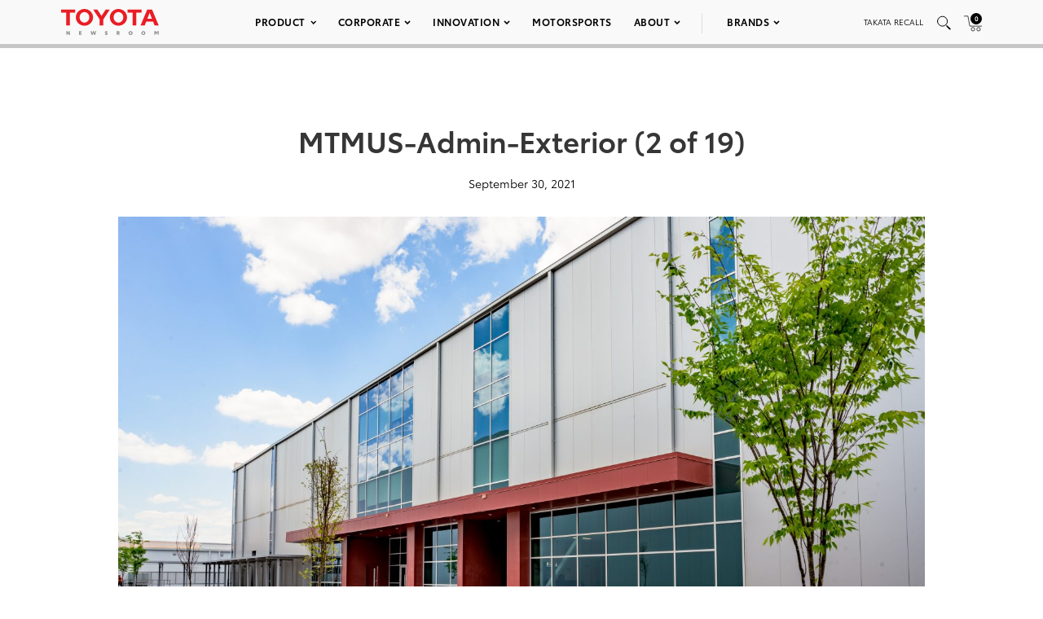

--- FILE ---
content_type: text/html; charset=utf-8
request_url: https://www.google.com/recaptcha/api2/anchor?ar=1&k=6Ldl55gUAAAAAODWLNyPR_2KfYHNm-DfOveo0xfH&co=aHR0cHM6Ly9wcmVzc3Jvb20udG95b3RhLmNvbTo0NDM.&hl=en&v=PoyoqOPhxBO7pBk68S4YbpHZ&size=normal&anchor-ms=20000&execute-ms=30000&cb=wkswoze3rh7n
body_size: 49587
content:
<!DOCTYPE HTML><html dir="ltr" lang="en"><head><meta http-equiv="Content-Type" content="text/html; charset=UTF-8">
<meta http-equiv="X-UA-Compatible" content="IE=edge">
<title>reCAPTCHA</title>
<style type="text/css">
/* cyrillic-ext */
@font-face {
  font-family: 'Roboto';
  font-style: normal;
  font-weight: 400;
  font-stretch: 100%;
  src: url(//fonts.gstatic.com/s/roboto/v48/KFO7CnqEu92Fr1ME7kSn66aGLdTylUAMa3GUBHMdazTgWw.woff2) format('woff2');
  unicode-range: U+0460-052F, U+1C80-1C8A, U+20B4, U+2DE0-2DFF, U+A640-A69F, U+FE2E-FE2F;
}
/* cyrillic */
@font-face {
  font-family: 'Roboto';
  font-style: normal;
  font-weight: 400;
  font-stretch: 100%;
  src: url(//fonts.gstatic.com/s/roboto/v48/KFO7CnqEu92Fr1ME7kSn66aGLdTylUAMa3iUBHMdazTgWw.woff2) format('woff2');
  unicode-range: U+0301, U+0400-045F, U+0490-0491, U+04B0-04B1, U+2116;
}
/* greek-ext */
@font-face {
  font-family: 'Roboto';
  font-style: normal;
  font-weight: 400;
  font-stretch: 100%;
  src: url(//fonts.gstatic.com/s/roboto/v48/KFO7CnqEu92Fr1ME7kSn66aGLdTylUAMa3CUBHMdazTgWw.woff2) format('woff2');
  unicode-range: U+1F00-1FFF;
}
/* greek */
@font-face {
  font-family: 'Roboto';
  font-style: normal;
  font-weight: 400;
  font-stretch: 100%;
  src: url(//fonts.gstatic.com/s/roboto/v48/KFO7CnqEu92Fr1ME7kSn66aGLdTylUAMa3-UBHMdazTgWw.woff2) format('woff2');
  unicode-range: U+0370-0377, U+037A-037F, U+0384-038A, U+038C, U+038E-03A1, U+03A3-03FF;
}
/* math */
@font-face {
  font-family: 'Roboto';
  font-style: normal;
  font-weight: 400;
  font-stretch: 100%;
  src: url(//fonts.gstatic.com/s/roboto/v48/KFO7CnqEu92Fr1ME7kSn66aGLdTylUAMawCUBHMdazTgWw.woff2) format('woff2');
  unicode-range: U+0302-0303, U+0305, U+0307-0308, U+0310, U+0312, U+0315, U+031A, U+0326-0327, U+032C, U+032F-0330, U+0332-0333, U+0338, U+033A, U+0346, U+034D, U+0391-03A1, U+03A3-03A9, U+03B1-03C9, U+03D1, U+03D5-03D6, U+03F0-03F1, U+03F4-03F5, U+2016-2017, U+2034-2038, U+203C, U+2040, U+2043, U+2047, U+2050, U+2057, U+205F, U+2070-2071, U+2074-208E, U+2090-209C, U+20D0-20DC, U+20E1, U+20E5-20EF, U+2100-2112, U+2114-2115, U+2117-2121, U+2123-214F, U+2190, U+2192, U+2194-21AE, U+21B0-21E5, U+21F1-21F2, U+21F4-2211, U+2213-2214, U+2216-22FF, U+2308-230B, U+2310, U+2319, U+231C-2321, U+2336-237A, U+237C, U+2395, U+239B-23B7, U+23D0, U+23DC-23E1, U+2474-2475, U+25AF, U+25B3, U+25B7, U+25BD, U+25C1, U+25CA, U+25CC, U+25FB, U+266D-266F, U+27C0-27FF, U+2900-2AFF, U+2B0E-2B11, U+2B30-2B4C, U+2BFE, U+3030, U+FF5B, U+FF5D, U+1D400-1D7FF, U+1EE00-1EEFF;
}
/* symbols */
@font-face {
  font-family: 'Roboto';
  font-style: normal;
  font-weight: 400;
  font-stretch: 100%;
  src: url(//fonts.gstatic.com/s/roboto/v48/KFO7CnqEu92Fr1ME7kSn66aGLdTylUAMaxKUBHMdazTgWw.woff2) format('woff2');
  unicode-range: U+0001-000C, U+000E-001F, U+007F-009F, U+20DD-20E0, U+20E2-20E4, U+2150-218F, U+2190, U+2192, U+2194-2199, U+21AF, U+21E6-21F0, U+21F3, U+2218-2219, U+2299, U+22C4-22C6, U+2300-243F, U+2440-244A, U+2460-24FF, U+25A0-27BF, U+2800-28FF, U+2921-2922, U+2981, U+29BF, U+29EB, U+2B00-2BFF, U+4DC0-4DFF, U+FFF9-FFFB, U+10140-1018E, U+10190-1019C, U+101A0, U+101D0-101FD, U+102E0-102FB, U+10E60-10E7E, U+1D2C0-1D2D3, U+1D2E0-1D37F, U+1F000-1F0FF, U+1F100-1F1AD, U+1F1E6-1F1FF, U+1F30D-1F30F, U+1F315, U+1F31C, U+1F31E, U+1F320-1F32C, U+1F336, U+1F378, U+1F37D, U+1F382, U+1F393-1F39F, U+1F3A7-1F3A8, U+1F3AC-1F3AF, U+1F3C2, U+1F3C4-1F3C6, U+1F3CA-1F3CE, U+1F3D4-1F3E0, U+1F3ED, U+1F3F1-1F3F3, U+1F3F5-1F3F7, U+1F408, U+1F415, U+1F41F, U+1F426, U+1F43F, U+1F441-1F442, U+1F444, U+1F446-1F449, U+1F44C-1F44E, U+1F453, U+1F46A, U+1F47D, U+1F4A3, U+1F4B0, U+1F4B3, U+1F4B9, U+1F4BB, U+1F4BF, U+1F4C8-1F4CB, U+1F4D6, U+1F4DA, U+1F4DF, U+1F4E3-1F4E6, U+1F4EA-1F4ED, U+1F4F7, U+1F4F9-1F4FB, U+1F4FD-1F4FE, U+1F503, U+1F507-1F50B, U+1F50D, U+1F512-1F513, U+1F53E-1F54A, U+1F54F-1F5FA, U+1F610, U+1F650-1F67F, U+1F687, U+1F68D, U+1F691, U+1F694, U+1F698, U+1F6AD, U+1F6B2, U+1F6B9-1F6BA, U+1F6BC, U+1F6C6-1F6CF, U+1F6D3-1F6D7, U+1F6E0-1F6EA, U+1F6F0-1F6F3, U+1F6F7-1F6FC, U+1F700-1F7FF, U+1F800-1F80B, U+1F810-1F847, U+1F850-1F859, U+1F860-1F887, U+1F890-1F8AD, U+1F8B0-1F8BB, U+1F8C0-1F8C1, U+1F900-1F90B, U+1F93B, U+1F946, U+1F984, U+1F996, U+1F9E9, U+1FA00-1FA6F, U+1FA70-1FA7C, U+1FA80-1FA89, U+1FA8F-1FAC6, U+1FACE-1FADC, U+1FADF-1FAE9, U+1FAF0-1FAF8, U+1FB00-1FBFF;
}
/* vietnamese */
@font-face {
  font-family: 'Roboto';
  font-style: normal;
  font-weight: 400;
  font-stretch: 100%;
  src: url(//fonts.gstatic.com/s/roboto/v48/KFO7CnqEu92Fr1ME7kSn66aGLdTylUAMa3OUBHMdazTgWw.woff2) format('woff2');
  unicode-range: U+0102-0103, U+0110-0111, U+0128-0129, U+0168-0169, U+01A0-01A1, U+01AF-01B0, U+0300-0301, U+0303-0304, U+0308-0309, U+0323, U+0329, U+1EA0-1EF9, U+20AB;
}
/* latin-ext */
@font-face {
  font-family: 'Roboto';
  font-style: normal;
  font-weight: 400;
  font-stretch: 100%;
  src: url(//fonts.gstatic.com/s/roboto/v48/KFO7CnqEu92Fr1ME7kSn66aGLdTylUAMa3KUBHMdazTgWw.woff2) format('woff2');
  unicode-range: U+0100-02BA, U+02BD-02C5, U+02C7-02CC, U+02CE-02D7, U+02DD-02FF, U+0304, U+0308, U+0329, U+1D00-1DBF, U+1E00-1E9F, U+1EF2-1EFF, U+2020, U+20A0-20AB, U+20AD-20C0, U+2113, U+2C60-2C7F, U+A720-A7FF;
}
/* latin */
@font-face {
  font-family: 'Roboto';
  font-style: normal;
  font-weight: 400;
  font-stretch: 100%;
  src: url(//fonts.gstatic.com/s/roboto/v48/KFO7CnqEu92Fr1ME7kSn66aGLdTylUAMa3yUBHMdazQ.woff2) format('woff2');
  unicode-range: U+0000-00FF, U+0131, U+0152-0153, U+02BB-02BC, U+02C6, U+02DA, U+02DC, U+0304, U+0308, U+0329, U+2000-206F, U+20AC, U+2122, U+2191, U+2193, U+2212, U+2215, U+FEFF, U+FFFD;
}
/* cyrillic-ext */
@font-face {
  font-family: 'Roboto';
  font-style: normal;
  font-weight: 500;
  font-stretch: 100%;
  src: url(//fonts.gstatic.com/s/roboto/v48/KFO7CnqEu92Fr1ME7kSn66aGLdTylUAMa3GUBHMdazTgWw.woff2) format('woff2');
  unicode-range: U+0460-052F, U+1C80-1C8A, U+20B4, U+2DE0-2DFF, U+A640-A69F, U+FE2E-FE2F;
}
/* cyrillic */
@font-face {
  font-family: 'Roboto';
  font-style: normal;
  font-weight: 500;
  font-stretch: 100%;
  src: url(//fonts.gstatic.com/s/roboto/v48/KFO7CnqEu92Fr1ME7kSn66aGLdTylUAMa3iUBHMdazTgWw.woff2) format('woff2');
  unicode-range: U+0301, U+0400-045F, U+0490-0491, U+04B0-04B1, U+2116;
}
/* greek-ext */
@font-face {
  font-family: 'Roboto';
  font-style: normal;
  font-weight: 500;
  font-stretch: 100%;
  src: url(//fonts.gstatic.com/s/roboto/v48/KFO7CnqEu92Fr1ME7kSn66aGLdTylUAMa3CUBHMdazTgWw.woff2) format('woff2');
  unicode-range: U+1F00-1FFF;
}
/* greek */
@font-face {
  font-family: 'Roboto';
  font-style: normal;
  font-weight: 500;
  font-stretch: 100%;
  src: url(//fonts.gstatic.com/s/roboto/v48/KFO7CnqEu92Fr1ME7kSn66aGLdTylUAMa3-UBHMdazTgWw.woff2) format('woff2');
  unicode-range: U+0370-0377, U+037A-037F, U+0384-038A, U+038C, U+038E-03A1, U+03A3-03FF;
}
/* math */
@font-face {
  font-family: 'Roboto';
  font-style: normal;
  font-weight: 500;
  font-stretch: 100%;
  src: url(//fonts.gstatic.com/s/roboto/v48/KFO7CnqEu92Fr1ME7kSn66aGLdTylUAMawCUBHMdazTgWw.woff2) format('woff2');
  unicode-range: U+0302-0303, U+0305, U+0307-0308, U+0310, U+0312, U+0315, U+031A, U+0326-0327, U+032C, U+032F-0330, U+0332-0333, U+0338, U+033A, U+0346, U+034D, U+0391-03A1, U+03A3-03A9, U+03B1-03C9, U+03D1, U+03D5-03D6, U+03F0-03F1, U+03F4-03F5, U+2016-2017, U+2034-2038, U+203C, U+2040, U+2043, U+2047, U+2050, U+2057, U+205F, U+2070-2071, U+2074-208E, U+2090-209C, U+20D0-20DC, U+20E1, U+20E5-20EF, U+2100-2112, U+2114-2115, U+2117-2121, U+2123-214F, U+2190, U+2192, U+2194-21AE, U+21B0-21E5, U+21F1-21F2, U+21F4-2211, U+2213-2214, U+2216-22FF, U+2308-230B, U+2310, U+2319, U+231C-2321, U+2336-237A, U+237C, U+2395, U+239B-23B7, U+23D0, U+23DC-23E1, U+2474-2475, U+25AF, U+25B3, U+25B7, U+25BD, U+25C1, U+25CA, U+25CC, U+25FB, U+266D-266F, U+27C0-27FF, U+2900-2AFF, U+2B0E-2B11, U+2B30-2B4C, U+2BFE, U+3030, U+FF5B, U+FF5D, U+1D400-1D7FF, U+1EE00-1EEFF;
}
/* symbols */
@font-face {
  font-family: 'Roboto';
  font-style: normal;
  font-weight: 500;
  font-stretch: 100%;
  src: url(//fonts.gstatic.com/s/roboto/v48/KFO7CnqEu92Fr1ME7kSn66aGLdTylUAMaxKUBHMdazTgWw.woff2) format('woff2');
  unicode-range: U+0001-000C, U+000E-001F, U+007F-009F, U+20DD-20E0, U+20E2-20E4, U+2150-218F, U+2190, U+2192, U+2194-2199, U+21AF, U+21E6-21F0, U+21F3, U+2218-2219, U+2299, U+22C4-22C6, U+2300-243F, U+2440-244A, U+2460-24FF, U+25A0-27BF, U+2800-28FF, U+2921-2922, U+2981, U+29BF, U+29EB, U+2B00-2BFF, U+4DC0-4DFF, U+FFF9-FFFB, U+10140-1018E, U+10190-1019C, U+101A0, U+101D0-101FD, U+102E0-102FB, U+10E60-10E7E, U+1D2C0-1D2D3, U+1D2E0-1D37F, U+1F000-1F0FF, U+1F100-1F1AD, U+1F1E6-1F1FF, U+1F30D-1F30F, U+1F315, U+1F31C, U+1F31E, U+1F320-1F32C, U+1F336, U+1F378, U+1F37D, U+1F382, U+1F393-1F39F, U+1F3A7-1F3A8, U+1F3AC-1F3AF, U+1F3C2, U+1F3C4-1F3C6, U+1F3CA-1F3CE, U+1F3D4-1F3E0, U+1F3ED, U+1F3F1-1F3F3, U+1F3F5-1F3F7, U+1F408, U+1F415, U+1F41F, U+1F426, U+1F43F, U+1F441-1F442, U+1F444, U+1F446-1F449, U+1F44C-1F44E, U+1F453, U+1F46A, U+1F47D, U+1F4A3, U+1F4B0, U+1F4B3, U+1F4B9, U+1F4BB, U+1F4BF, U+1F4C8-1F4CB, U+1F4D6, U+1F4DA, U+1F4DF, U+1F4E3-1F4E6, U+1F4EA-1F4ED, U+1F4F7, U+1F4F9-1F4FB, U+1F4FD-1F4FE, U+1F503, U+1F507-1F50B, U+1F50D, U+1F512-1F513, U+1F53E-1F54A, U+1F54F-1F5FA, U+1F610, U+1F650-1F67F, U+1F687, U+1F68D, U+1F691, U+1F694, U+1F698, U+1F6AD, U+1F6B2, U+1F6B9-1F6BA, U+1F6BC, U+1F6C6-1F6CF, U+1F6D3-1F6D7, U+1F6E0-1F6EA, U+1F6F0-1F6F3, U+1F6F7-1F6FC, U+1F700-1F7FF, U+1F800-1F80B, U+1F810-1F847, U+1F850-1F859, U+1F860-1F887, U+1F890-1F8AD, U+1F8B0-1F8BB, U+1F8C0-1F8C1, U+1F900-1F90B, U+1F93B, U+1F946, U+1F984, U+1F996, U+1F9E9, U+1FA00-1FA6F, U+1FA70-1FA7C, U+1FA80-1FA89, U+1FA8F-1FAC6, U+1FACE-1FADC, U+1FADF-1FAE9, U+1FAF0-1FAF8, U+1FB00-1FBFF;
}
/* vietnamese */
@font-face {
  font-family: 'Roboto';
  font-style: normal;
  font-weight: 500;
  font-stretch: 100%;
  src: url(//fonts.gstatic.com/s/roboto/v48/KFO7CnqEu92Fr1ME7kSn66aGLdTylUAMa3OUBHMdazTgWw.woff2) format('woff2');
  unicode-range: U+0102-0103, U+0110-0111, U+0128-0129, U+0168-0169, U+01A0-01A1, U+01AF-01B0, U+0300-0301, U+0303-0304, U+0308-0309, U+0323, U+0329, U+1EA0-1EF9, U+20AB;
}
/* latin-ext */
@font-face {
  font-family: 'Roboto';
  font-style: normal;
  font-weight: 500;
  font-stretch: 100%;
  src: url(//fonts.gstatic.com/s/roboto/v48/KFO7CnqEu92Fr1ME7kSn66aGLdTylUAMa3KUBHMdazTgWw.woff2) format('woff2');
  unicode-range: U+0100-02BA, U+02BD-02C5, U+02C7-02CC, U+02CE-02D7, U+02DD-02FF, U+0304, U+0308, U+0329, U+1D00-1DBF, U+1E00-1E9F, U+1EF2-1EFF, U+2020, U+20A0-20AB, U+20AD-20C0, U+2113, U+2C60-2C7F, U+A720-A7FF;
}
/* latin */
@font-face {
  font-family: 'Roboto';
  font-style: normal;
  font-weight: 500;
  font-stretch: 100%;
  src: url(//fonts.gstatic.com/s/roboto/v48/KFO7CnqEu92Fr1ME7kSn66aGLdTylUAMa3yUBHMdazQ.woff2) format('woff2');
  unicode-range: U+0000-00FF, U+0131, U+0152-0153, U+02BB-02BC, U+02C6, U+02DA, U+02DC, U+0304, U+0308, U+0329, U+2000-206F, U+20AC, U+2122, U+2191, U+2193, U+2212, U+2215, U+FEFF, U+FFFD;
}
/* cyrillic-ext */
@font-face {
  font-family: 'Roboto';
  font-style: normal;
  font-weight: 900;
  font-stretch: 100%;
  src: url(//fonts.gstatic.com/s/roboto/v48/KFO7CnqEu92Fr1ME7kSn66aGLdTylUAMa3GUBHMdazTgWw.woff2) format('woff2');
  unicode-range: U+0460-052F, U+1C80-1C8A, U+20B4, U+2DE0-2DFF, U+A640-A69F, U+FE2E-FE2F;
}
/* cyrillic */
@font-face {
  font-family: 'Roboto';
  font-style: normal;
  font-weight: 900;
  font-stretch: 100%;
  src: url(//fonts.gstatic.com/s/roboto/v48/KFO7CnqEu92Fr1ME7kSn66aGLdTylUAMa3iUBHMdazTgWw.woff2) format('woff2');
  unicode-range: U+0301, U+0400-045F, U+0490-0491, U+04B0-04B1, U+2116;
}
/* greek-ext */
@font-face {
  font-family: 'Roboto';
  font-style: normal;
  font-weight: 900;
  font-stretch: 100%;
  src: url(//fonts.gstatic.com/s/roboto/v48/KFO7CnqEu92Fr1ME7kSn66aGLdTylUAMa3CUBHMdazTgWw.woff2) format('woff2');
  unicode-range: U+1F00-1FFF;
}
/* greek */
@font-face {
  font-family: 'Roboto';
  font-style: normal;
  font-weight: 900;
  font-stretch: 100%;
  src: url(//fonts.gstatic.com/s/roboto/v48/KFO7CnqEu92Fr1ME7kSn66aGLdTylUAMa3-UBHMdazTgWw.woff2) format('woff2');
  unicode-range: U+0370-0377, U+037A-037F, U+0384-038A, U+038C, U+038E-03A1, U+03A3-03FF;
}
/* math */
@font-face {
  font-family: 'Roboto';
  font-style: normal;
  font-weight: 900;
  font-stretch: 100%;
  src: url(//fonts.gstatic.com/s/roboto/v48/KFO7CnqEu92Fr1ME7kSn66aGLdTylUAMawCUBHMdazTgWw.woff2) format('woff2');
  unicode-range: U+0302-0303, U+0305, U+0307-0308, U+0310, U+0312, U+0315, U+031A, U+0326-0327, U+032C, U+032F-0330, U+0332-0333, U+0338, U+033A, U+0346, U+034D, U+0391-03A1, U+03A3-03A9, U+03B1-03C9, U+03D1, U+03D5-03D6, U+03F0-03F1, U+03F4-03F5, U+2016-2017, U+2034-2038, U+203C, U+2040, U+2043, U+2047, U+2050, U+2057, U+205F, U+2070-2071, U+2074-208E, U+2090-209C, U+20D0-20DC, U+20E1, U+20E5-20EF, U+2100-2112, U+2114-2115, U+2117-2121, U+2123-214F, U+2190, U+2192, U+2194-21AE, U+21B0-21E5, U+21F1-21F2, U+21F4-2211, U+2213-2214, U+2216-22FF, U+2308-230B, U+2310, U+2319, U+231C-2321, U+2336-237A, U+237C, U+2395, U+239B-23B7, U+23D0, U+23DC-23E1, U+2474-2475, U+25AF, U+25B3, U+25B7, U+25BD, U+25C1, U+25CA, U+25CC, U+25FB, U+266D-266F, U+27C0-27FF, U+2900-2AFF, U+2B0E-2B11, U+2B30-2B4C, U+2BFE, U+3030, U+FF5B, U+FF5D, U+1D400-1D7FF, U+1EE00-1EEFF;
}
/* symbols */
@font-face {
  font-family: 'Roboto';
  font-style: normal;
  font-weight: 900;
  font-stretch: 100%;
  src: url(//fonts.gstatic.com/s/roboto/v48/KFO7CnqEu92Fr1ME7kSn66aGLdTylUAMaxKUBHMdazTgWw.woff2) format('woff2');
  unicode-range: U+0001-000C, U+000E-001F, U+007F-009F, U+20DD-20E0, U+20E2-20E4, U+2150-218F, U+2190, U+2192, U+2194-2199, U+21AF, U+21E6-21F0, U+21F3, U+2218-2219, U+2299, U+22C4-22C6, U+2300-243F, U+2440-244A, U+2460-24FF, U+25A0-27BF, U+2800-28FF, U+2921-2922, U+2981, U+29BF, U+29EB, U+2B00-2BFF, U+4DC0-4DFF, U+FFF9-FFFB, U+10140-1018E, U+10190-1019C, U+101A0, U+101D0-101FD, U+102E0-102FB, U+10E60-10E7E, U+1D2C0-1D2D3, U+1D2E0-1D37F, U+1F000-1F0FF, U+1F100-1F1AD, U+1F1E6-1F1FF, U+1F30D-1F30F, U+1F315, U+1F31C, U+1F31E, U+1F320-1F32C, U+1F336, U+1F378, U+1F37D, U+1F382, U+1F393-1F39F, U+1F3A7-1F3A8, U+1F3AC-1F3AF, U+1F3C2, U+1F3C4-1F3C6, U+1F3CA-1F3CE, U+1F3D4-1F3E0, U+1F3ED, U+1F3F1-1F3F3, U+1F3F5-1F3F7, U+1F408, U+1F415, U+1F41F, U+1F426, U+1F43F, U+1F441-1F442, U+1F444, U+1F446-1F449, U+1F44C-1F44E, U+1F453, U+1F46A, U+1F47D, U+1F4A3, U+1F4B0, U+1F4B3, U+1F4B9, U+1F4BB, U+1F4BF, U+1F4C8-1F4CB, U+1F4D6, U+1F4DA, U+1F4DF, U+1F4E3-1F4E6, U+1F4EA-1F4ED, U+1F4F7, U+1F4F9-1F4FB, U+1F4FD-1F4FE, U+1F503, U+1F507-1F50B, U+1F50D, U+1F512-1F513, U+1F53E-1F54A, U+1F54F-1F5FA, U+1F610, U+1F650-1F67F, U+1F687, U+1F68D, U+1F691, U+1F694, U+1F698, U+1F6AD, U+1F6B2, U+1F6B9-1F6BA, U+1F6BC, U+1F6C6-1F6CF, U+1F6D3-1F6D7, U+1F6E0-1F6EA, U+1F6F0-1F6F3, U+1F6F7-1F6FC, U+1F700-1F7FF, U+1F800-1F80B, U+1F810-1F847, U+1F850-1F859, U+1F860-1F887, U+1F890-1F8AD, U+1F8B0-1F8BB, U+1F8C0-1F8C1, U+1F900-1F90B, U+1F93B, U+1F946, U+1F984, U+1F996, U+1F9E9, U+1FA00-1FA6F, U+1FA70-1FA7C, U+1FA80-1FA89, U+1FA8F-1FAC6, U+1FACE-1FADC, U+1FADF-1FAE9, U+1FAF0-1FAF8, U+1FB00-1FBFF;
}
/* vietnamese */
@font-face {
  font-family: 'Roboto';
  font-style: normal;
  font-weight: 900;
  font-stretch: 100%;
  src: url(//fonts.gstatic.com/s/roboto/v48/KFO7CnqEu92Fr1ME7kSn66aGLdTylUAMa3OUBHMdazTgWw.woff2) format('woff2');
  unicode-range: U+0102-0103, U+0110-0111, U+0128-0129, U+0168-0169, U+01A0-01A1, U+01AF-01B0, U+0300-0301, U+0303-0304, U+0308-0309, U+0323, U+0329, U+1EA0-1EF9, U+20AB;
}
/* latin-ext */
@font-face {
  font-family: 'Roboto';
  font-style: normal;
  font-weight: 900;
  font-stretch: 100%;
  src: url(//fonts.gstatic.com/s/roboto/v48/KFO7CnqEu92Fr1ME7kSn66aGLdTylUAMa3KUBHMdazTgWw.woff2) format('woff2');
  unicode-range: U+0100-02BA, U+02BD-02C5, U+02C7-02CC, U+02CE-02D7, U+02DD-02FF, U+0304, U+0308, U+0329, U+1D00-1DBF, U+1E00-1E9F, U+1EF2-1EFF, U+2020, U+20A0-20AB, U+20AD-20C0, U+2113, U+2C60-2C7F, U+A720-A7FF;
}
/* latin */
@font-face {
  font-family: 'Roboto';
  font-style: normal;
  font-weight: 900;
  font-stretch: 100%;
  src: url(//fonts.gstatic.com/s/roboto/v48/KFO7CnqEu92Fr1ME7kSn66aGLdTylUAMa3yUBHMdazQ.woff2) format('woff2');
  unicode-range: U+0000-00FF, U+0131, U+0152-0153, U+02BB-02BC, U+02C6, U+02DA, U+02DC, U+0304, U+0308, U+0329, U+2000-206F, U+20AC, U+2122, U+2191, U+2193, U+2212, U+2215, U+FEFF, U+FFFD;
}

</style>
<link rel="stylesheet" type="text/css" href="https://www.gstatic.com/recaptcha/releases/PoyoqOPhxBO7pBk68S4YbpHZ/styles__ltr.css">
<script nonce="jDzD9CTNRs2KcexaV2-xtA" type="text/javascript">window['__recaptcha_api'] = 'https://www.google.com/recaptcha/api2/';</script>
<script type="text/javascript" src="https://www.gstatic.com/recaptcha/releases/PoyoqOPhxBO7pBk68S4YbpHZ/recaptcha__en.js" nonce="jDzD9CTNRs2KcexaV2-xtA">
      
    </script></head>
<body><div id="rc-anchor-alert" class="rc-anchor-alert"></div>
<input type="hidden" id="recaptcha-token" value="[base64]">
<script type="text/javascript" nonce="jDzD9CTNRs2KcexaV2-xtA">
      recaptcha.anchor.Main.init("[\x22ainput\x22,[\x22bgdata\x22,\x22\x22,\[base64]/[base64]/[base64]/ZyhXLGgpOnEoW04sMjEsbF0sVywwKSxoKSxmYWxzZSxmYWxzZSl9Y2F0Y2goayl7RygzNTgsVyk/[base64]/[base64]/[base64]/[base64]/[base64]/[base64]/[base64]/bmV3IEJbT10oRFswXSk6dz09Mj9uZXcgQltPXShEWzBdLERbMV0pOnc9PTM/bmV3IEJbT10oRFswXSxEWzFdLERbMl0pOnc9PTQ/[base64]/[base64]/[base64]/[base64]/[base64]\\u003d\x22,\[base64]\x22,\x22w5DDgCoFRkAtwo/Du8OMA8OKKGNADMORwpbDgsKEw7JSw4zDp8KdKTPDkHVCYyMFesOQw6ZNwrjDvlTDl8KYF8ORWMOTWFhHwrxZeShCQHFuwo01w7LDmMKKO8KKwoLDnl/[base64]/CjcOZS8KPw4HCqR49SjnCpk3DhQbCgMKqwrVKwrcVwqU/HcKEwpZSw5ZzKVLChcOywq3Cu8OuwqHDlcObwqXDvmrCn8Klw7p4w7I6w4vDhlLCozjCjjgAZMO4w5Rnw6XDrgjDrVHCtSMlDXjDjkrDpWoXw501YV7CuMOLw6HDrMOxwottHMOuG8OQP8OTYMKXwpU2w6QJEcObw78Fwp/DvkUCPsONUMOmB8KlKyfCsMK8PDXCq8KnwqDChUTCqnsuQ8OgwqXCmzwSTRJvwqjCi8OSwp4ow7MMwq3CkAQMw4/Dg8OJwqgSFEbDmMKwLXVjDXDDn8KPw5Ucw5FdCcKEbHbCnEIDd8K7w7LDoGNlMGMww7bCmiBowpUiwqTCj3bDlGBfJ8KOXkjCnMKlwrwLfi/DsinCsT5qwq/[base64]/E8K/wp7CrzfCji9aw58JwoguAkcmw4zCnFLCsFDDgMKtw6BQw5QYQsOJw6klwoXClcKzNG7DosOvQsKoHcKhw6DDnsODw5PCjwDDry0FAjPCkS9GFXnCt8OGw74swpvDrMK/wo7DjzcqwqgeO3TDvz8HwonDuzDDqVBjwrTDjGHDhgnCoMKHw7wLO8OMK8KVw6jDuMKMfW0Uw4LDv8OUAgsYVcOzdR3DjQYUw7/DgVxCb8OzwrBMHDzDuWRnw7PDhsOVwpkKwppUwqDDjMOEwr5EBnHCqBJTwqp0w5DCoMO/aMK5w5/[base64]/DnMORXcOpwogIXcOjX8KkN8OCWcKAw6vDnmjDhMKaL8KXQxPCnzrDmxI4wp9Qw53DmErCikjCrMKfDsO7RC7DpcOEOcKPSMO8HTrCssOJwqfDhFtdK8OuE8K/w7PDphHDvsOTwrDCtsK+aMKvw7rCiMOxw4nDlEYUJsKbWsOOOywOacOzRArDvRrDocKHY8OTWsKSwpjCtsKNGnfCisKhwrjCvy5Hwq/DqRMxZcOoThZ3wqXDhlrDlMKEw4PCiMOcwrk4IsONwpbCosKrC8OjwrgzwonDrcKswqzCtsKFNR0dwpBgaETDpQ/Dq23DlgfDgnbDg8Oodjgjw4DCgFnDtHJyYSfCgMOmG8O6wpjCs8K8esOuw4XDk8OHw6AcWWUAZnIsVQM4w7PDgsOawpnDrWYoe0oWwrjCrhJcAsOLf3xOfsOiKX85fS/[base64]/w6xoVMK1KzkJZsOmHMK2woPCuMO7w6UTccKcBBzCgMK/BzvCt8Kywo/[base64]/w5AVwqTCsUFOAsOJwoM4fsOmw7LCpcOUKMOXVz7CvsKCAizCoMOOMcO4w6rDoGTCvsOFw7rDiGzCoCLCjn3Dkh0qwpwLw54Xb8OxwpQicDZTwpvDmQTDo8ODTcKgPl3DhcKZw5vCk0shwpsFVcO9w5c3w7RmAsKBcsODwrhVC0YCFcO/w5dpXsK0w6LCiMOkLsKGHcOjwr3CuEI7FzQkw71hXAnDkQ7DrE1/wrbDh25/VMO9w4TDv8OZwpJdw5vCr3JyOcKnasK1wrlkw7zDmMOdwojCgMKUw4vCncKKRlbCvzl+TMK5FXxrR8OoFsKIw77DmsORZSHCplDDtibCoD9iwqdww4s8DcOGwpLDrUg0EndMw7gCMgtAwpbCq2Fnw5w2w7NPwpRMHMOeanoZwoXDiWzCp8OswpjCgMO3wrQeDwTCpmM/w4fChsOZwroHwr8qwqPDl07DgUbCo8O7RMKhwq8IOhZpYcK9ZcKLMCdoZF5feMOLJ8OiXMOMw7gGBh8vwr7CqsOmScOzH8OgwovCssKWw6zCqWPDvl0qcsO+fsKhA8O+DMOqKsKLw4Ahwo1Xwo/Dv8OHZykSR8Kmw47Cm1HDq0MhZ8KxGSYMCFfDmGYYBl3DmyDDu8O9w7bCiUdqw5XCpUAUZnpQb8OYwqUdw6Rcw4x8K1DCrlohwrtrT3jCjDDDpTTDrMOuw7rCnHZgHsOvwqvDrcORJXwzTHpNwoQha8OYwrPCmw1WwocmHTEOwqIOw7bCgD8iWzdYw7VTT8OrPMKqwq/Dr8K8w51yw4LCoi7DssKjwrBAG8Kxw6xaw7dCfHB9w7wERcKwBQTDp8Kyc8KJXsKwfsODPMOuFQjCo8OuScONw59qFSkEwq3CnW3DtivDrMOeORzCqHgrwpsGE8K/wolowq9KcMO0AcK+Uj0xGyYuw6EMw6DDuB3Dgl0+wqHCvsOwcR0SDMOlw77CoXolw6s/ccKpw5HCnMKsw5HCgl/CkiBNYUkYfMKJA8K+eMO/dsKJwo1Hw7NMw7MDc8OGw5UPKMOdKWpTXMKjwoczw7bCgFcwSjlbw45pwr/DsDpLwobDjsOUUnMCKsKaJH3CljzCrsOUVsOGaWjDgWHCo8KHWsOuwoNJwovDvcK4Ll7DrMOpdm0ywqVMTinDgEnDmwrDrkzCsW80w54Iw4lsw6RIw4Abw4DDo8Oad8Keb8OVwqLCucOFw5dpYMKaTQTCj8OTwonDq8KNwpVPI2jDm3DCjMONDCQ5w7nDjsKuKzXDiA/DmThBwpfClsOgPghWFU8pwqQew6bCsAgtw7lYfcOhwosjw6FPw4nCtjwSw6dlw7PDtUdWBMKkCMObWUTDpWB/esO/wqE9wrzCly93wrBIwqFyfsKMw4pGwqfDpsKGw6cWeknCnXnCscO3QWbCmcORNwrCmcKhwpAjczMBFxsSwqhWZ8OXLWMDTWwdBsKOdsOuw7JCZA3DkTMQwpUGwpRTw4PDnW3Co8OCY19uQMKgPWN/A0/DsltlEMKCw4gBPsKXZUrDlBQLBh7DrsO8w4zDmMKUw7bDkm3DkMKtBkTDhcOgw4jDqcKyw7lkFX84w4hFZcK9w5d8w6UeM8KaMhLDq8K8w7bDrsOZwpLDtCVPw5lmHcOpw6zDrQnDpMOsV8Oaw4dBw6UDw5JcwoZTXw3DokggwpodTcOKwp1OAsKUP8OdMDMYw5bDqi/CtWvCrW7DkHzCsWTDuk4ODnvCmE3DshJdTsKtw5kowpROw5xgwpRpw5lFTMO/MjDDsF96WcK5w6x1exIVw7FBMsKqwolgw4TClcK9w7gdAsOYwoEfFcKawpLDj8K6w6/DrB5uwp/DrBwlHsKLBMKRScOgw6VswrBww4t3F1/CpcKLJUvCocKQKF1gw47DoiIkS3HCncOVw6QDwq82Mws1W8ONwq/Dik/Do8OETsKjW8KFCcObX2/ChMOAw7XDsAoPw5TDvMKvwrbDjB5/wojCp8KPwrpmw4xEw7/[base64]/[base64]/Ch8Ksw5xBw43CgCkfw5IqOMK7woTDp8KLQ8OmwqjDtcO8w5Uew7opClVGw5ICKz7DlFrDp8O5S0rCnkTCsAQEfcKuwqjDsnhMwpfCgsKwfEp5w6rCs8OwU8Kqdh/[base64]/Dpi3CscKucsKMwrUPw6PDucOmOwXCtj3ChGzCi1fCjcOnX8O5fsKUXWrDj8KFw6DCrMOMUsKCw4HDnsOmecKfMsKBJcOAw6t8UsKEOsOZw6DCjcKxw6Mtw69jwpITw4E9w5/DisKbw7zCjMKJXXwVKQhDblNywqAHw7jDvMO2w7vCnUnCgMOydy4Wwp5ND2QUw4NcanbDoC/CjTo3w5ZYwqkNw4l0w6FEwoXDkVUlLcOrw5bCrBF5wqDDkGDCjMKRIsKiw7PDncOOwpvDqsOvwrLCpVLClgtgw5bCpxBtH8O/[base64]/[base64]/CkVY9NMK5X8OOID7DnEPCnFPCn0JlcsKPwqfDjD9NIkNSSBZNXHNNw5BWKjfDtlrDm8K4w5PCsUICPHfCvkUqLyjCpsOfwrl6F8KtdSA2wrdJdnBgw4TDl8O0w5PCqx4Two13WDslwoVlw4fCozZQwqNnZsKkwo/CnMOww7l9w5l6KMOIwqzDn8O8PcKgwqfDrCPDsg/Cm8OkwrTDhwsrFA5DwpnDsSXDssKBKCHCqC1Kw7bDoFvCsS8Xw6kNwp/DnsKhwptvwoLCiy7Dv8O5woYZGRMSwrQvMcKyw6nCh2bDiHbClhrCu8Onw7lgwqvDlcK6wrDDrwJuZcOqw5nDjMKpwosrIEDCscOswr8MWcKPw6fCncK/w7zDjMKzw5bDqRfDnMKWw5dYwrc8w5AmUMOPecKjw7hGa8KhwpXDkMOpw5JIfQUoahnDskXCo3vDg0nCnmYFTcKNTcKOPcKQUCJ5w4oOCCbCi2/[base64]/UcKpScOvwpQnd8OcSXY9fsKewrjCi8OVwoDCisKTw7PChcOiGWsiAEPCjsOtPX1LeDYnWylDw5bCosKSBArCtMOJHmfChVF6wrg2w47CgMK7w5dbN8OhwporVDXDisOMwo1ffivDuyUuwqnCqcOVwrTCsh/[base64]/w7vDoMO9woUocUXDmcOCQsKPwqLCvcKtw7XDkzPCgsOmGgLDnkDCmUjDoWJ1NMKBwqTCoRTCp1NERxzDu0dqw7fDmcKOOEg1wpBfwr8dw6XDp8Obw7Rawp53wq/ClcO5O8OeAsKwGcO2wqnDv8KnwpAUYMObAU5ww43Cq8KnZ3FuHHZDX1B9w5TCtlEyMBUdaEzDtyrDni/Cn29BworDsmg9w7bCinjCv8Kfw5BFfC0+QcKgN2HCpMKXw4wtOT/Cmldzw7HClcKHBsO7BTbChAdWw4lFwrh7P8K+FcO+w6HCusOzwrdEWxhieHjDjDrCvHjDrcOow4N6a8O6wojCrCs5LibCo1zDvsOFw7nDvAtDw4jCpcOaOsOGA0Ulw6LCs2IEwqZRT8OfwqTCrX3CvcOPwqRABsOEw6LCmADCmC/[base64]/ZFHCmMODDsKxMsOKCcKbZMKHI2J1VwFdE0PCpMOkw4jCin1Tw6JjwovDu8OXT8K8wonDsg4ewr94SnzDmADDsAgzwq8SBzDCqQYNwqhxw5V5K8KiVFV4w650ZsOYc2IFw7Vmw4nCnk1Qw5B+w78qw6nDvy5IAh83MMOua8KQLMKAXGgBc8K8wqrCkcObw7Y8LcKWFcK/w77Cq8OBBMOdw5/DkVx3I8KuSkwcGMK2w5tsRS/[base64]/w4UQwqohw6bDn8KPwpXCjHnDl3zDiFBRZcOfZ8O5wpJFw7LDmRDDtsOJfMOQw6AoWTYmw6QVwrUocMK3wpwGfhJpwqfCpFdPUMO8ZGHCvzZNwrQCWCHDqsORccOkw6rDgV4bw5TCpcK+XCDDoFR/w5EcRcKeecKedVBuQsKew43Dv8OOHF99JTJkwpPDvgHCpF7Dm8OKXTM9EcKpQsOUwr5bccOiwrLCv3DCijbCiDDCgV1fwoA0XVxuwr7CpcKycULDkMOvw6nCj1JYwr8dw6PDjCfCmMKILcK/wqLDjsKPw4XDjUrDkcOvwowxGEzDosKawp7DkxFLw7lhHDfDjw9XbMO9w6zDj1Jcw7sqHlDDucK7VmJwZUcGw4rCicOOWEPDgCBQwrIsw53CoMONT8KuKMKHw694w4BiFMOgwp/CncKqRwzCp0/[base64]/CoTHDrsOJwpbDlmzCnyZSwr4DwplQHEjCvcOjw43DpsO2dsO6LijCn8OeRmc8w6RZHWjDnQ7Dgk8PKMO0cn/Dr1LCn8KFwpDCmcKqWmglw6/DusKowoIxw44ow6vDsBrCt8O/[base64]/CusKhwoNFw6pBw6tTw6/Dl8KTFsO8N2zDiMKObhV+K1bDrntyKR/[base64]/CgMKbw6RQw7rCqcKsw6QZe8ObOsKWPcKCKMO3GyjCg15fw5IbwrzClQ4iwpLCo8Kew73Dr1FXD8KlwoY6EXcpwox7wr57JsKDb8K1w7XDsUMZG8KcF07CuwNRw49IWXvCmcO/w4o1wovDp8KUHx0/w7VsexEow61+PcKbwoJud8OWwrjCmkN1wp3DtcO1w7EnTwhhGcOxWSpuw4FgKcKSw5DCvMKRw6wfwqvDg2Y/[base64]/JG7Cq8OiwobDlkXClSgGw6nCr8OcwqwvT1UxbMKhIBLCshrCngYGwpPDhsK0w43CuQbCpB11fzNxasK3wq8tIsOJw49lwrxqasKaw4rDoMKsw5Jxw4nDgg8LB0jCm8OEw6wCSMKLw7zDssK1w57CoAkJwqBuaREFZylQw75Ew4o1w75IYsKLT8Omw7nDu0BsD8Oyw6/Cj8OUA1lqw6PCuHHDrU3DqhTCmMKWPypPPsOREMOsw5pJw5HComvCrMOIw4LCicO5w78lUU9KXsOnWBvCk8OFNSovwqZGwq/DoMKEw4zCvcOvw4LCmxFmwrLCp8KXwpRPwqfCnAd3wpjDm8Kqw453wp4RE8KMGsOJw6zDu3F7QXJqwpHDm8KLwqXCmXvDgX3CpQHCjX3CvzbDgHoHwrw+dT7CqMKOwpjCisK9wrlUMi/Dg8Kew7fCpmJ3dcKkw7vCkwZBwoUvD3M8wqApezTDvnZuw78cEA97wr3CvQc4wpxeTsKoVxrCvnXCucOfwqLCi8KJTsOuwo56wr/CrMOIw614M8OQwobCrcK/IMKaTTXDq8OOJyHDl1tvLsOQwobCmsOdasKya8Kew43CiELDox/DrjHCjzvCsMOxGA8Iw7VMw67Dn8K8K2jDknTCiy8iw73CpcKzD8Kawp0cwqd+wo/CncOJXMO2BGjCl8Kew6jDtSrCi0jDk8KHw71vJMOCZ18xaMKyKcKiAsK2YxM9QcKvwo4mT3DCpMK0HsK4w4kpwpkqRU1tw7lpwpzDuMKEUcKuw4Mzw5/Dm8O6wofDk1o0BcKTwqnDvEjDo8Osw7EqwqhWwrzCqMOMw5zCszRZw65+woByw7/CvVjDvU1BYFltDcONwo0OXMKkw5TDumfDicOuwqxLRMOMV3fCpcKCBT12bFErwrlUwqNDcWTDhsO0Zm/[base64]/dybDgFpAwrZPWgbCgzY0wrXCksKyR00Lwqx9w6x2wokcw5gKDsOpAMOrw7N5wqcKfGbDhE1+IsOlw7bDrghRwoUYwp3DusOGL8KdScOqKEoowqAawoHDnsKxZsK+eWNpJ8KWB2HDoE/DsUTDqcK0MMKEw4MwJsOFw7TCrmAwwqbCqsK+TsKKwonDvyXDs1h/wo45w4YHwpFOwps5w7lbZsK6FcKDw5bDh8ONFsKvHx3DnxApfsKywrLDvMOVw61qVcOsNMOuwo/Cv8OsX2lFwrLCsUvDtMOPPcKswqHDvAjDtRdKZsO/NRNRMcOmw4RRwr44wqrCqsOkHjV5w47CrDHDvsKxWiN7w53ClhTCjsO7wp7Ds1jCoT4ZFFPDqhorEMKTwqTClzvDhcOPMgHDqTZjJRtec8KsbkLCpsO3wr5Pwp9iw4hQGcOgwpXDt8O2w7XDkmrDm3UFe8OiH8OWEH3Cu8Ooaj0PRMO1W39/ODLDhMOxw6zDtzPDssObw6sWw7wowr8GwqY8TBLCosO6J8KUPcORKMKJEcKMwpMhw6RcXCEtc1Q6w7TDnUDDkE4Cwr/DvcKpYH43ERnDlcKtMTcnP8KBJhTCucKjJlkLwp41w67Cl8OqXRbCjRzDnsOBwpnCksKoZAzCv3/CslLCiMOlR1fDhDsvGDrCjm46w6XDrsOMdzPDtWE+w7/CjcKWw4jClsK7ZllNewpKCMKAwqdePsO0Bjp4w7wkw53CgDPDnsOnw44HRT1EwoN+w5Jgw6zDig/CusO7w6QewoEuw7jCinFaZ3HDkwTDpFlzB1FDdMKowqc3csO/wpDCqMKeCcOQwp7CjcONNxkPIzXCmsOVw4BOYTbDvRgCeSJbHsOMHArCtcKAw4xPahVNQyXDgMKdU8ObIsK0w4fCjsO9D1HDvUjDoR4Jw4vDqcOcOUHCnSYKSUzDhyQBw4E+KcOLLxXDiC/Dl8K+VFw3M0bCtj4Ww4w9R0IIwrVHwrIkS3TDuMO2wpHCmysRVcKHZMK9WMOkWkw2O8KjOsKswpN/[base64]/ClBopw7Ezw57ClDXDnMKZw7bDvTcjJsKdw5jDqcO3GMKow6MAwojDrcKSw4vCl8OqwqnDn8OoDDcdcTJYw7lDOMOEFcONBwZjA2N8w7DCgsOzwoR+wrXCqAgMwps7w7nCvi7CgDdJwqfDvCPCtsKKYSpTXRvCrMKyaMOhwpEzL8K/[base64]/Cli0Bw4DDs15VwqsrwrBBKV3CmMOUw7TChcKyVDHCiHDCk8KzA8OQwq5rBm/DonfDjVkELcOZw7V6bMKlMhfCgnLCqBxRw5hnAzPDusKBwpw1wq/Di2zDmElpNyVSLsO0fQg5w69pF8OUw4x+wrtsUxkHw4EWw6LDqcOYPcOVw4bCkwfDqHUAal7CvMKuCzllw5nCsyXCosKXwpwpbQzDncOUFEzCqMKqJmh8UcKvVcKhw4xQRg/[base64]/[base64]/DvEPDmgV+w68wb2PDtsKKZjZxAUDCgcOMwoh4OcKEwozDn8KKw7PDjh82U2LCi8KHw6LDn1h8w5fDocOwwoEEwq/DscK/wr/CrMK8UB0zwr7DhgHDuUk0woDChsKbwq0ML8KbwpcMLcKGw7IBMMKCw6PCmsKsbsOxQcKvw5TCs2nDoMKdw5Q2Z8OWFsKHfMOGwqrCuMOSC8KwYi/DpRwIw69cw6DDiMOFOsOAMMOlIcKQPy0CRyfCqBvDgcKxVjAEw4d/w5fCj2N9MBDCnkR4PMOjFcO/[base64]/VcOJQMKMPcOxPms5wotFw65kwq1OwoDChVoXw6kSfz/[base64]/w4JKLz7DjnLDmEXDk2NdwoAiw7E5WcOyw6xKwq8CcQtHwrbCsWjDg0spw7FcYTvCucKXaAopwoUuBcOYFcK9wqbCqMK/[base64]/Cr0sYw7MsOgTCusK+wpFWfcO0wqsBbxh4w5hdwoU/ccOEPg3DqF5qesO/BRIfcMKLwp4pw7HDhMO0VCjDlCLDnkjCvsO9YTzChMOrw7zDn3zCjsOewqfDsBdPw7vCh8O2HAJswqMrw5QBBBrCplROM8O5wp1swo3DnyVvwpN3UsOjbMKtwpLCocKewobCuVk+woJowrjDisOewoTDsWzDu8OMCsKnwoTCkjZQB3IkNi/Cp8Kpwr9Hw6t2wo0lEMKtIsKQwojDhhfCtw0Kw753JGTDgcKow7BCa2oofsKpwrszJMOpaAs+w6U2woUiNRnDncKVw6HCtMOlKhp3w77DgcKIwq/[base64]/[base64]/Ci8KRwoPCnVpawpwqHHXDi8Kuw6rCv8OEdQdYIiAEwqwCbMKWw4lse8OWwqnDv8O4wpTDvsKBw6NWw4jDmMO2w4BvwpVAw5PCqEoACsKRe1I3wq3DmsOww61Cw65dwqfDuGUhHsO/PMOhbkkKUCxHOFlifzXCnETDmFXCnsOXwqANw4PCi8OMATZAaCFWw4pWGMKnw7DDmcOywrIqTsKCw7wGQMOmwr4eXMONNEXCrsKLSWPCrcOLAhwvMcOjwqdyeFs0N0bCp8K3S3QXcR7Ch1Eew6XChzNLwqPCpRTDqzZ+w6bDkcOZdD7DhMOyaMKIwrN0a8O/wpFAw6R5woPCmMOpwoIKTCrDmMKdAm1fw5TDrRU1ZsOGNljCnBI9XVLCp8KyZUXDtsOGw4BWwqTDusKDLcO6QSDDncOsOXF9I2QfWMOTI30Pwo8kBMOJw7XCrX1KFEHCnyzCoRIFdcKrwrhRehYhbhzCg8K4w7IIGcKVeMO5bidKw5F1wqDCmS/CuMKJw53DgMOEw4DDhDgXw6rCt0gUwq/DhMKBecKnw7/CkMKdeHbDjcKCY8K3NcKbw4F8KcO1e0HDq8KjVTDDhsOiwoXCiMOeE8Kuw4/[base64]/Dqi1iIsK8CXDDlsKtUzh7ZcKnWDQQw6zCijg/w5hId1bDjcKfw7XDn8KYw4PCpMOTKcOowpLCk8KCacO5w4fDgcK4wqvDh3geFMO8wq7DmsKSw6d4EDk0X8Ofw5rDpDt/[base64]/wr0mwpI1w69mGMOlw7/CiSEhOMOXImrDm8KEKkLCqnY5dxPDg3LDphvDg8KewqM/[base64]/DsTMlAcOKH8KhGcO5w7N9wqozwoLDhcOIwqTCmTrDk8OMwoUUw5XDtW7DmFFqaxs/OBfCosKZwo8gCsKiwp19wqhUwoQjd8OkwrLChMOsMyp5AcKTwrF5w5DCnnpBPsOzXT/Cn8OiaMKjXMOcw7Jhw7VNQMO9AcK8D8Otw7/DlMKJw6fDnsOvdx3CgsKzwqsawp3Ckk5BwrovwpDDsyVdwqPCp0EkwqDDt8OMahE8KMOyw6BAJA7DnWnDssOawqQXwpHDpV/DtMOAwoMCcTpUwoIrw7/DmMKSdsKrw5fDrMOjw75nw57DmcKCw6okD8KJw6cDw7fDkysxPz9Bw5/DsnAKw4rCrcKcc8O6wq5KV8OSYsOrw49SwqTDn8OxwqrDjTXDoz7DgBfDtg7CncOEd0nDh8Omw5hjR2fDhBfCpVXDkHPDrxIAw6DCnsKHIxo6woU7wpHDocOMwo81L8KgS8KNw75cw5xaesKQwrzDjcOSw7trQMOZeUzCkmzDhcK0YXLCq29cO8O+w5wEw6rCpcOUIw/[base64]/wo4Nw77CiMOzGcKcKsO7dcOwIMK7w6DDn8O+wqPDpA/CrMOMQ8OnwpI9HF/CphvCqcOSw63Cv8Khw7bCjmfDncOSwokpQMKfPMKNTVQ6w597w5wxTHYpCMO/UxfDqCjCsMOVFBfCgx/DjX0KP8ObwoPCosODw6Rjw6ATw5RLG8OIY8KWVcKOwrEyXMKzwpYIFy3Cg8KnTMKzwpbCmMOkEMKyID/CgllLwoBEVzvCmA4SIsKkwovDuH/Djh9MMMO7ekLClm7CvsOFa8Oiwo7DuFYnPMOlPcK6w70Mw4TCp27Ct0Zkw7XCq8OZWMOpGMKyw6VOw7kXR8OESSIsw78CDTnDoMKxwqILW8ObwrjDpWx6dsODwrXDtsOow7rDpHZBZsOKCcObwo40GxMTw5VBw6fDksKGwpAwbQ/Cu13DgsKmw4VawrR8wpvDsTlSG8Kuex1gw5TDl1PDosO0w7RHwrbCvMKxD09Eb8OJwoPDusKVBcOww5dew6smw7JCMcOlw4/[base64]/GsK1wrzCn8K1wqVdJRALwojDicKXwrVqSMOgW8KBw4txWsK9wpBEw4TChsKzZsObw6jCs8KYEEfCmVzDo8OewrvCtcOvbQhmGsOLBcOVwqgpw5clMXkSMhhKw67Cl2XCs8KIfy/DtQjCqkEuF3DDqj9GHsKyWcKAQWTCtlTDnMKDwqViwo4sBB/Co8Ktw6E1OVfCoCfDt3JGGsOww6LDmg9aw6LChMOLGAQ3w4vCl8OCSlHCgG8Fw55+ScKpL8KFw6rDlnXDicKAwpzDusKHwox6fMOkwrPDrUoTw5/[base64]/[base64]/Dr0cCbMK8LMOAw5fCscOhE8OZwqt/KMOfw6ogwrlUw6rCkcO8E8OiwrLDq8KzX8Ogw7DDh8Ouw7zDv07DuzJmw5hiEMKswoDCtcKOZMOlw6fDpsOBJgBhw7rDssOQVsKqf8KNwpESScO/[base64]/CuzfDusO2SlgowrrDqsKnwrzDhMKIw4jCicOVEU/[base64]/DiTDCj1kjwplKPMK/w5LDmMOIH3EZwpPCvifCl0MkwpEmw4XCq0kUJDMcwrLCksKUJcKZSBvCl1LDtsKIwr3DrXxnRsK/d1DCnQbCkcORwqt/Sh/CjMKDVTYtLTPDm8OuwqxowpXDiMONwq7CmcKhwrnCuAPCpUYVL15SwrTCg8OaExXDp8ObwpEnwrvDlcOdwoLCosOUw7XDucOHw7DCo8KpOMOza8K7wr7CqlVDw6rCtgUxXMOTJA4aPMKnwpx8wr8Xw6vDpMOKbndewp1xccOfwogBwqbCq0LCq0TCh0Ewwq/CjFlbw71wDBTCqE/[base64]/WcKmAm/CpcKdwq19H3nDkjzDk8KdbC1Zw4MXw4kLw5Zqw5TCvsKpI8Olw6LCocO4TU5qwrgswq5GMMOYCSxVwrJIw6DCoMKVUVt9CcO9w67CssOHwojCqCgLPsOGI8KlVyE/dmvDm00iwqvCtsOowr3CgMOBw5fDvcKow6YQwqrDjEkcwq99SgF3QcO8w6nDpAPDmzXCrxI8w57CqsOKEV/CkSRiKGfCnWfCgmQ8wqp/w4bDk8Krw4DDnn/DmcKMw5DCucOvw5QILcOvIMKiNztWEEEKS8Kdw7hhwpJawowNw4Qbw6x/w5QFw43DlcORJ3UVwpR8eFvDiMOCL8ORw7HCj8KaYsOtNzvCnxrDiMKKHVvCjcK7wqPCr8OJSsO3T8OdAMKzXhzDlMK8RBY1wrZqLMOKw7EKw5rDscKSakdwwooDasKVTMKsFwnDr2/Dk8KsIcOTX8O/TcKwQ3FTwrYNwoQiw6lmfMOPw5LClkPDgcOIw5LCksKyw5PCucKpw4PCjcOUw7/[base64]/CrTPCrA/CsEVDOU7DkxvClhTCrsORccK0LUgAdmnCoMOgI3XDosOLw5fDqcORBxQkwqHCmibDl8KAwqxPw5YSNsKNHMKcQsKpewvDokLCscKrYh16w4tyw7hvwrHDiEQbTUgqPsKvw69AVwrCjMKaVsKeOMKXw7Zjw7LDrTHCplrChWHDsMKgJMKgJVZ/PhxKfsObOMOjHcK5F1ccwovChnfDvMOaesKxwpXCp8OLwpN7VsKMw5PCpirCgMKKwqHDtSV1wpBCw5zCvMKxw6zCskbDlQMMwrPCu8Kdw4Q/wojDgRIRwrzCpXlGIcOKPcOnw5NMw6xow5DCksO1HQRUw7lQw7DDvH/Dn1XCtlzDnWwdw4Ryd8K+fmHDnxE5e34pSMKLwoDCqE5rw5nCvcO6w5PDjV1aO1kRw4/DrUTDhFggHDdCQMKfwp0RdMOow7/DgQQUFcKQwrbCrMO+UMOfHMOQwoF0dMOgITY1DMOCw4jCm8KxwpJlw5syfHDCu3rDusKPw7fDiMKlJxxnWUkFNWXDglbCkBPDqxZ8wqDCiXvDqXPCtcOFw4YcwrMoCU17JsO4wqLDgTYewq3Cp3dGwqvCvFUBw5gJw5xUw5YAwqfCosOsLsO/wptnZnF4w7TDgn3DvsKITXZxwpDCuREbR8KNPDsUCRIDEsOmwrLDvsKmYcKfwoXDrzTDqSDCrgUDw5HCgSLDoD/DhcOoeVQLw7fDvV7DuQ7CtcOobQoxPMKXwqtOCzfDkcKtw5rCr8KiacO3wrA0ZyUQRy3CgAzCu8O9VcK/fX/Dtk54dMKvwr5Cw4RfwqbCm8OHwpfCisKcIMOWQirDocOYwrnCnVojwp8qSMKPw5ZJRMOnE1vDqFnCrCxaUcKzfyHDv8KSwq7DvBDDhTXDv8K3Xm5FwqTCjSzCnG7CpT13cMObbcOcHGrDosKtwr3DvcK6XwjDgWg2W8KVFcOMw5VKw4/CmsKYEMKDw6/DlwPCnRrCmEFQU8OkezAzw7PCtT9KacOawqfClHDDlREcwqFawoQ7FWHChlbCo23DvQfCkX7DjzzCjMOawpEUw6R0w4TClW9iwqtYwp3CnmHCosKRw77Dh8O3fMOcwqljFD1RwqnCjcOyw5wsw57CnMK9HG7DghPDsgzCpMO2bMOlw6Jlw6wewpBYw5gJw68Iw7/DtcKCKMO/[base64]/Ch8KlSzbCsMK9wojDqEIxw6tTwqQDb8KgHk59WAciw6xzwrfDvh4/Y8OPCcK7VMOXw7rCpsOxIQHCoMOaKsK0P8KZwr0Ow79zwpHDq8Ojw5t6wo3ClcOUwp5wwoDDh3XDpRQuw4ZpwokCw7LCkXZ0Z8OIw4fDuMO0G09TQ8KDw4VYw5/CmlkbwrnDlsO2w6LCmcKxwqXCrsK7CcO7wr1GwpsBwqRfw6/DvSkVw5HCuynDsVHDnjBZdMO8wr5Dw4NSCMOCworDncKUUD3CqnsvbjLCi8OVKcKKwqHDlhjCkWQaY8Kpw5Biw612FxsgwpbDoMKyeMOUaMKgw59swpnDlnLDhMKzJTbDmjPCq8O/wqd8PTzDm1JDwr88w5IwOh7Dt8Oow7Y+DXbChsKEYyXDmUgswrbDnTTDsl/CuUhiwrjDpw3CvBViLldFw5jDlgvCrsKKUStCc8OHLQXCoMOtw4HDtDjCmcKOdXgMwrZLwplOCSvCpHDDtsOzw6l0w7DCq0zDlTxbw6DDmzl/[base64]/CqsOmwoDCtMOGwpssCMKYHCvDp0/[base64]/[base64]/w6rCm8OvHsO4woVNZ8KWDMK3L0Arwr/CvFDDrMOxw4XDnm/DoXnDkhwteRcJbSoId8Kvw6Vjwp1ScDMHw7TDvjQFw5nDmj9Lwq1cAEzClxUpw4vCkMO5w7lePCTDiT7CvcOaDMO3wq/DhGsePsKnw6LDicKqMWI2wpLCq8OzaMOKwoXDji/DgE8JWcKowqDDmcOfVcKwwqR/wp86GHPCj8KKMQNiKj7Cin/DkcKvw7bCp8O5w6jCkcOMa8KVwofDkzbDpzbDqEIdwqTDr8KMXsKRCsKeEWkdwqQRwog5aXvDrB11wpfDkQnDgB55wpjDgAXDnlhaw4XDrFAow4k8w5HDigHCtAIRw5TDhmRsGHt/YkDDqh09CMOGUVjCq8OCasOTwoJSOMKfwq7CjMOzw4TCmUzCgFBgEjYPN1EOw77Dhx15VhDClXhHwqLCvMOQw6YuPcOjwpLDkmAIHMKWFjDDj2DCsW1pwp/Cq8KgNRJ2w4bDi2zDpMOTPMKxw4UWwr0bw6sDVsOfAsKjw4/DgsKzFyt8w4XDgsKSw6ERS8O4w4PCtyHCh8KJw4YBw6TDnsK8wpXCqMKKw4fDlsKew5l3w73CrMORYnotVMKIwpLDosOXw7owEio1wphYQ2LCvzfCu8OZw5bCtsOzWsKkVi7DnXQpwqc6w6JZwqPCqxjDt8OHTRvDi2XDmMKHwp/DpRLDjGrCpMOQwo5eciDCnmwuwphcw7Fcw7lRNsOfJQRQw5nCoMKLw6HCvwDCih/ClkvCoEzCnCpGd8OJBVliAcKgworDjCEVw57CvwTDicKzNMK3BUDDiMKqw4zCqifCjTYBw47CmS0sTkVjwoZNKsOfM8KVw4/Ckk3CrXPCncK4dsK6TC8Na0dYwrzDhsKXw5DDvkgEb1fDnhgrUcOffFsodAnDolPDrAECwrUmwo0vesKqwrtSw4kOwpllbMObcVI0FCHCm1HCoBsfRAYXVhLDucKewoczw6jDq8OMw5dWwo/CkcKLLiddwrrCnlXCiS9gdcOmIcKRwpbDmMOTw7HClsOnDnDDvMOkPG/CuWcBVUo+w7RGwoIFwrTCnMKgwrXDosKtwrUqHSrDmWZSw4/ChcK8cwp3w4Zfw7Zrw7vCmsKOw7HDssO3PjNIwrwowoBCYC/DucKgw6wJwq1owq5oNTLDs8KuIiZ7ERfCu8OATcOXwq/[base64]/CmycgwpTCqGfDhWbDmm7ClGd1w7XDvcORD8KWwo0yYR0nw4bCu8OEPA7Cv2oUw5A5w498b8OCVERzEcKwEn/ClSt1wqoVw5fDp8OuLcKYOMO4wpVWw7XCssK9asKoVcKOUsKmMRoVwp3CvsOfKAXCumHDg8KHWX5ddzASWSLCh8K5FsO2w4ZKPMKSw6xhRFHCkiLCiXDCrXLCncOTVgrDuMOiQsKYw6EvGMK3LC/Dq8KSKnBkacKMHwZWw6ZQAsKQZSPDucOOworCvUBYXMKMTDAcwqEKw5TCq8OWDMO7D8O+w45hwr/DgcK2w7TDvU87AMO9wqpbwqfCsGQxw4/DuwrCtMKiw4QQw4zDviPDgWY8w7pWE8KIw6DCpxDCj8KKwp/[base64]/[base64]/Dr2fCkULCp8K7SR0xwpRUw6lEw4XDgMOFJUYXw6/CgMK/wrzDjMKTwp7DkMO3WnPCkyJNC8KZwozCs3oFwq8AVmrCsyxOw7nClcOWRBnCvMO/[base64]/[base64]/CosOqw6MFOXU8w4LDvQXCs8OUwpxyHMKbb8Odwo3DrzDCr8Kcwodzw4o5I8ONwpsaQcOTw7PCicKXwrXDqmzDv8KUwrhawo5xw5xcasKfwo1EwrfCtQxIHX7DpsKaw7I9ZB05w7fDvw7CuMKmw54Mw5DCtSjDlidZS0bDmQ/Cp3k2M13CjzfCkMKfwo7DnMKFw7koXcOaV8O9w6rDsCDDlXvCnQ/ChDvDhn7CucOdw7dlwpBPw4B0bAHCvMOfwoHDlsK0w6XDul7DvMKBw6VvJS0+woQfwphAWVjDkcOow50AwrRIOjjCtsKVW8K7QGQLwpYLH0fClsKmwr/DgMOaGWzCgyvDu8KvYsKhfMKnw6LCs8OOMEoQw6fCrsKjD8KbFxTDjWDCs8O/w4AUKU/DrwHCisOUw6PDmVYHT8OSw48swrsrwrUnZQdRABIHwoXDlkUOE8KnwoVvwqM7wpPClsKFw4nCql0twrAPwoUhTWBowqtyw4EDwoTDiiwJwr/ChMOjw6JiV8KSRMKowqYSwpXCkT7CucKLw7rDuMKEwpwzTcOcwrgNesOSwojDtMKqwpYeScKDwoBhw77CiCzCoMK6w6BjBMKqWSl5wr/CrsOxDMKlTgBwcMOAw5JLO8KcfMKSw44WEmEQXcOrNMKvwrxFR8Ofc8Ohw5Fsw7vDlUnDr8OVw5/DkmbDssK/UmbCrMKnT8KZBsK9wonDpC5Jd8OrwpbDucOcJsOGwqBWwoDDjFJ/w59CP8KUwrLCvsOKE8O1FWzCsWEyR2FjSwfDmALClcOiPlI7w6bCiV9twpDCssOVw7XCgsKuGXTCiXfDph7DqjFoJsKdAygNwpTDg8OIF8OTOUkuTcO+w5suw6jCmMOFdsKIKhHDnhXDvMKPCcKmWcK/w5Mew6fCpDwhQcKww4kWwptJwqVew5sPw7MRwrjCvsKOWGnDr0x/SBbCv1DChRoucAw/[base64]/wrPDgX/CpHEzDMOmWHTDisKJeF3Cr8KnFcOxw4NhGXzChBdrTzbDm11twot0woLDgGYWw68JJ8KxDWkyHMKVw7sowrFedilXIMOXw78sYMKde8KWZ8OYZznCtMOFw5N/w77DusOdw6/Do8KaGz7Dn8KOK8O8NsK4AnjDqgbDssOgw5XCrMO1w5o9woXDu8Oaw4fChcOiWH5VFMK0wop8w4vCgF8gdn3CrmAHUcOrw6vDt8Oew7AKW8KBHcOtbcKWw73CpwdKDMOlw4rDtATDgsOMRT4hwqLDs0k0EsO3Wm7CvsK4w5kRwo1WwofDpDhQw4jDncODw73CuEpXwp/DgsO1WmhkwqHCn8KTFMK8wqVQOWx4w58wwpzDj24iwqfCnC15WGXDtCHCqXTDmcOPKMOLwpcqWSHCiQHDkAfChkXCvwtlwo91w78Ww4bCqHHCiWTCr8OdPFbCgHnCqsKvPcKgZScQLD3DjlUew5bDo8KYw6PDjcK9wpTDgGTCiUbDnS3Dlh/DtsOTXMKQwoh1wrh/[base64]/[base64]/CihscFx4FNMKLw67DhwbDm8KWaTohwqFBwrjCv1ImPMOHIyTDlDMdw4/[base64]/[base64]/CrsKiwqZdPcO/wqPCv8K5PhrDtVzCo8OBFcOXSsO9w6nDi8KWVlU\\u003d\x22],null,[\x22conf\x22,null,\x226Ldl55gUAAAAAODWLNyPR_2KfYHNm-DfOveo0xfH\x22,0,null,null,null,1,[21,125,63,73,95,87,41,43,42,83,102,105,109,121],[1017145,304],0,null,null,null,null,0,null,0,1,700,1,null,1,\[base64]/76lBhnEnQkZnOKMAhnM8xEZ\x22,0,0,null,null,1,null,0,0,null,null,null,0],\x22https://pressroom.toyota.com:443\x22,null,[1,1,1],null,null,null,0,3600,[\x22https://www.google.com/intl/en/policies/privacy/\x22,\x22https://www.google.com/intl/en/policies/terms/\x22],\x22Pi3zvM1oY6ncdiJVaAts0rth+CsoEdHj9pJ3T0ftGE4\\u003d\x22,0,0,null,1,1769352473358,0,0,[239,155,49,183,25],null,[219,26,219],\x22RC-2l2IyfHAKxADxw\x22,null,null,null,null,null,\x220dAFcWeA7Em2Cr_A94HzwIiBXaYYihuLMWy5dhZ6vrZSzBIJiWZlR3kxA1PT6i7h5cr6Ahf3YSqhlVVUR_EZeStKBE-v7MCJof-Q\x22,1769435273725]");
    </script></body></html>